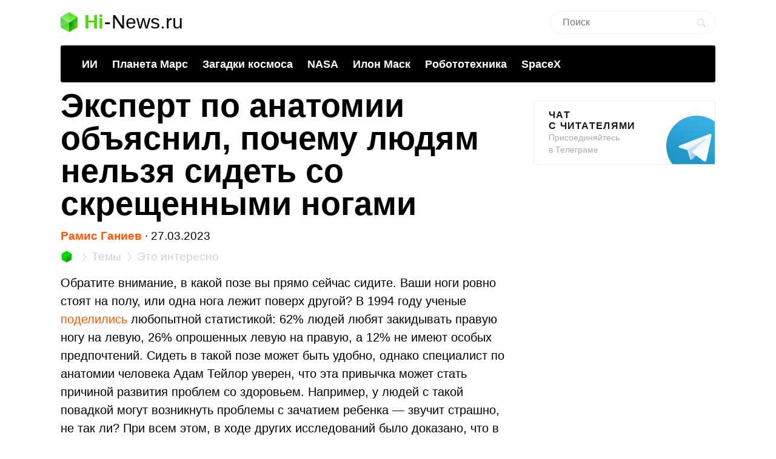

--- FILE ---
content_type: text/html; charset=UTF-8
request_url: https://hi-news.ru/eto-interesno/ekspert-po-anatomii-obyasnil-pochemu-lyudyam-nelzya-sidet-so-skreshhennymi-nogami.html
body_size: 17681
content:
<!DOCTYPE html><html lang=ru prefix="og: http://ogp.me/ns# article: https://ogp.me/ns/article#"><head><meta charset="UTF-8"><meta name="viewport" content="width=device-width, initial-scale=1"><title>Эксперт по анатомии объяснил, почему людям нельзя сидеть со скрещенными ногами - Hi-News.ru</title><meta property="og:title" content="Эксперт по анатомии объяснил, почему людям нельзя сидеть со скрещенными ногами - Hi-News.ru"><meta property="twitter:title" content="Эксперт по анатомии объяснил, почему людям нельзя сидеть со скрещенными ногами - Hi-News.ru"><link rel=icon href=https://hi-news.ru/wp-content/themes/101media/favicon/favicon.ico type=image/x-icon><link rel=apple-touch-icon href=https://hi-news.ru/wp-content/themes/101media/favicon/32.png><link rel=apple-touch-icon sizes=76x76 href=https://hi-news.ru/wp-content/themes/101media/favicon/76.png><link rel=apple-touch-icon sizes=120x120 href=https://hi-news.ru/wp-content/themes/101media/favicon/120.png><link rel=apple-touch-icon href=https://hi-news.ru/wp-content/themes/101media/favicon/192.png><link rel=android-touch-icon href=https://hi-news.ru/wp-content/themes/101media/favicon/192.png><meta property="og:site_name" content="hi-news.ru"><meta property="og:locale" content="ru_RU"><meta property="og:url" content="https://hi-news.ru/eto-interesno/ekspert-po-anatomii-obyasnil-pochemu-lyudyam-nelzya-sidet-so-skreshhennymi-nogami.html"><meta name='robots' content='max-image-preview:large'><link rel=amphtml href=https://hi-news.ru/eto-interesno/ekspert-po-anatomii-obyasnil-pochemu-lyudyam-nelzya-sidet-so-skreshhennymi-nogami.html/amp><meta name="generator" content="AMP for WP 1.0.77.35"><link rel=dns-prefetch href=//s.w.org><style id=global-styles-inline-css>/*<![CDATA[*/body{--wp--preset--color--black:#000;--wp--preset--color--cyan-bluish-gray:#abb8c3;--wp--preset--color--white:#fff;--wp--preset--color--pale-pink:#f78da7;--wp--preset--color--vivid-red:#cf2e2e;--wp--preset--color--luminous-vivid-orange:#ff6900;--wp--preset--color--luminous-vivid-amber:#fcb900;--wp--preset--color--light-green-cyan:#7bdcb5;--wp--preset--color--vivid-green-cyan:#00d084;--wp--preset--color--pale-cyan-blue:#8ed1fc;--wp--preset--color--vivid-cyan-blue:#0693e3;--wp--preset--color--vivid-purple:#9b51e0;--wp--preset--gradient--vivid-cyan-blue-to-vivid-purple:linear-gradient(135deg,rgba(6,147,227,1) 0%,rgb(155,81,224) 100%);--wp--preset--gradient--light-green-cyan-to-vivid-green-cyan:linear-gradient(135deg,rgb(122,220,180) 0%,rgb(0,208,130) 100%);--wp--preset--gradient--luminous-vivid-amber-to-luminous-vivid-orange:linear-gradient(135deg,rgba(252,185,0,1) 0%,rgba(255,105,0,1) 100%);--wp--preset--gradient--luminous-vivid-orange-to-vivid-red:linear-gradient(135deg,rgba(255,105,0,1) 0%,rgb(207,46,46) 100%);--wp--preset--gradient--very-light-gray-to-cyan-bluish-gray:linear-gradient(135deg,rgb(238,238,238) 0%,rgb(169,184,195) 100%);--wp--preset--gradient--cool-to-warm-spectrum:linear-gradient(135deg,rgb(74,234,220) 0%,rgb(151,120,209) 20%,rgb(207,42,186) 40%,rgb(238,44,130) 60%,rgb(251,105,98) 80%,rgb(254,248,76) 100%);--wp--preset--gradient--blush-light-purple:linear-gradient(135deg,rgb(255,206,236) 0%,rgb(152,150,240) 100%);--wp--preset--gradient--blush-bordeaux:linear-gradient(135deg,rgb(254,205,165) 0%,rgb(254,45,45) 50%,rgb(107,0,62) 100%);--wp--preset--gradient--luminous-dusk:linear-gradient(135deg,rgb(255,203,112) 0%,rgb(199,81,192) 50%,rgb(65,88,208) 100%);--wp--preset--gradient--pale-ocean:linear-gradient(135deg,rgb(255,245,203) 0%,rgb(182,227,212) 50%,rgb(51,167,181) 100%);--wp--preset--gradient--electric-grass:linear-gradient(135deg,rgb(202,248,128) 0%,rgb(113,206,126) 100%);--wp--preset--gradient--midnight:linear-gradient(135deg,rgb(2,3,129) 0%,rgb(40,116,252) 100%);--wp--preset--duotone--dark-grayscale:url('#wp-duotone-dark-grayscale');--wp--preset--duotone--grayscale:url('#wp-duotone-grayscale');--wp--preset--duotone--purple-yellow:url('#wp-duotone-purple-yellow');--wp--preset--duotone--blue-red:url('#wp-duotone-blue-red');--wp--preset--duotone--midnight:url('#wp-duotone-midnight');--wp--preset--duotone--magenta-yellow:url('#wp-duotone-magenta-yellow');--wp--preset--duotone--purple-green:url('#wp-duotone-purple-green');--wp--preset--duotone--blue-orange:url('#wp-duotone-blue-orange');--wp--preset--font-size--small:13px;--wp--preset--font-size--medium:20px;--wp--preset--font-size--large:36px;--wp--preset--font-size--x-large:42px}.has-black-color{color:var(--wp--preset--color--black) !important}.has-cyan-bluish-gray-color{color:var(--wp--preset--color--cyan-bluish-gray) !important}.has-white-color{color:var(--wp--preset--color--white) !important}.has-pale-pink-color{color:var(--wp--preset--color--pale-pink) !important}.has-vivid-red-color{color:var(--wp--preset--color--vivid-red) !important}.has-luminous-vivid-orange-color{color:var(--wp--preset--color--luminous-vivid-orange) !important}.has-luminous-vivid-amber-color{color:var(--wp--preset--color--luminous-vivid-amber) !important}.has-light-green-cyan-color{color:var(--wp--preset--color--light-green-cyan) !important}.has-vivid-green-cyan-color{color:var(--wp--preset--color--vivid-green-cyan) !important}.has-pale-cyan-blue-color{color:var(--wp--preset--color--pale-cyan-blue) !important}.has-vivid-cyan-blue-color{color:var(--wp--preset--color--vivid-cyan-blue) !important}.has-vivid-purple-color{color:var(--wp--preset--color--vivid-purple) !important}.has-black-background-color{background-color:var(--wp--preset--color--black) !important}.has-cyan-bluish-gray-background-color{background-color:var(--wp--preset--color--cyan-bluish-gray) !important}.has-white-background-color{background-color:var(--wp--preset--color--white) !important}.has-pale-pink-background-color{background-color:var(--wp--preset--color--pale-pink) !important}.has-vivid-red-background-color{background-color:var(--wp--preset--color--vivid-red) !important}.has-luminous-vivid-orange-background-color{background-color:var(--wp--preset--color--luminous-vivid-orange) !important}.has-luminous-vivid-amber-background-color{background-color:var(--wp--preset--color--luminous-vivid-amber) !important}.has-light-green-cyan-background-color{background-color:var(--wp--preset--color--light-green-cyan) !important}.has-vivid-green-cyan-background-color{background-color:var(--wp--preset--color--vivid-green-cyan) !important}.has-pale-cyan-blue-background-color{background-color:var(--wp--preset--color--pale-cyan-blue) !important}.has-vivid-cyan-blue-background-color{background-color:var(--wp--preset--color--vivid-cyan-blue) !important}.has-vivid-purple-background-color{background-color:var(--wp--preset--color--vivid-purple) !important}.has-black-border-color{border-color:var(--wp--preset--color--black) !important}.has-cyan-bluish-gray-border-color{border-color:var(--wp--preset--color--cyan-bluish-gray) !important}.has-white-border-color{border-color:var(--wp--preset--color--white) !important}.has-pale-pink-border-color{border-color:var(--wp--preset--color--pale-pink) !important}.has-vivid-red-border-color{border-color:var(--wp--preset--color--vivid-red) !important}.has-luminous-vivid-orange-border-color{border-color:var(--wp--preset--color--luminous-vivid-orange) !important}.has-luminous-vivid-amber-border-color{border-color:var(--wp--preset--color--luminous-vivid-amber) !important}.has-light-green-cyan-border-color{border-color:var(--wp--preset--color--light-green-cyan) !important}.has-vivid-green-cyan-border-color{border-color:var(--wp--preset--color--vivid-green-cyan) !important}.has-pale-cyan-blue-border-color{border-color:var(--wp--preset--color--pale-cyan-blue) !important}.has-vivid-cyan-blue-border-color{border-color:var(--wp--preset--color--vivid-cyan-blue) !important}.has-vivid-purple-border-color{border-color:var(--wp--preset--color--vivid-purple) !important}.has-vivid-cyan-blue-to-vivid-purple-gradient-background{background:var(--wp--preset--gradient--vivid-cyan-blue-to-vivid-purple) !important}.has-light-green-cyan-to-vivid-green-cyan-gradient-background{background:var(--wp--preset--gradient--light-green-cyan-to-vivid-green-cyan) !important}.has-luminous-vivid-amber-to-luminous-vivid-orange-gradient-background{background:var(--wp--preset--gradient--luminous-vivid-amber-to-luminous-vivid-orange) !important}.has-luminous-vivid-orange-to-vivid-red-gradient-background{background:var(--wp--preset--gradient--luminous-vivid-orange-to-vivid-red) !important}.has-very-light-gray-to-cyan-bluish-gray-gradient-background{background:var(--wp--preset--gradient--very-light-gray-to-cyan-bluish-gray) !important}.has-cool-to-warm-spectrum-gradient-background{background:var(--wp--preset--gradient--cool-to-warm-spectrum) !important}.has-blush-light-purple-gradient-background{background:var(--wp--preset--gradient--blush-light-purple) !important}.has-blush-bordeaux-gradient-background{background:var(--wp--preset--gradient--blush-bordeaux) !important}.has-luminous-dusk-gradient-background{background:var(--wp--preset--gradient--luminous-dusk) !important}.has-pale-ocean-gradient-background{background:var(--wp--preset--gradient--pale-ocean) !important}.has-electric-grass-gradient-background{background:var(--wp--preset--gradient--electric-grass) !important}.has-midnight-gradient-background{background:var(--wp--preset--gradient--midnight) !important}.has-small-font-size{font-size:var(--wp--preset--font-size--small) !important}.has-medium-font-size{font-size:var(--wp--preset--font-size--medium) !important}.has-large-font-size{font-size:var(--wp--preset--font-size--large) !important}.has-x-large-font-size{font-size:var(--wp--preset--font-size--x-large) !important}/*]]>*/</style><meta name="generator" content="WordPress 5.9"><meta name="robots" content="noyaca"><meta name="description" content="Многим людям удобно сидеть со скрещенными ногами. ? Однако, специалист по анатомии человека считает, что это вредно для здоровья — последствия могут быть очень серьезными. О них нужно знать всем!"><meta property="og:description" content="Многим людям удобно сидеть со скрещенными ногами. ? Однако, специалист по анатомии человека считает, что это вредно для здоровья — последствия могут быть очень серьезными. О них нужно знать всем!"><meta name="twitter:description" content="Многим людям удобно сидеть со скрещенными ногами. ? Однако, специалист по анатомии человека считает, что это вредно для здоровья — последствия могут быть очень серьезными. О них нужно знать всем!"><link rel=canonical href=https://hi-news.ru/eto-interesno/ekspert-po-anatomii-obyasnil-pochemu-lyudyam-nelzya-sidet-so-skreshhennymi-nogami.html><meta name="twitter:description" content=""><meta name="twitter:card" content="summary_large_image"><meta name="twitter:site" content="@hi_news_ru"><meta name="twitter:creator" content="@hi_news_ru"><meta name="twitter:domain" content="hi-news.ru"><meta name="twitter:url" content="https://hi-news.ru/eto-interesno/ekspert-po-anatomii-obyasnil-pochemu-lyudyam-nelzya-sidet-so-skreshhennymi-nogami.html"><meta property="og:type" content="article"><meta name="twitter:image" content="https://hi-news.ru/wp-content/uploads/2023/03/cross_legged_1-1000x526.jpg"><meta property="vk:image" content="https://hi-news.ru/wp-content/uploads/2023/03/cross_legged_1-1000x526.jpg"><meta property="og:image" content="https://hi-news.ru/wp-content/uploads/2023/03/cross_legged_1-1000x526.jpg"><style id=critical-css>article{display:block}body{font-size:14px;line-height:1}ol,ul{list-style:none;padding:0;margin:0}html,body{font:400 -apple-system,BlinkMacSystemFont,sans-serif}html,body,div,span,iframe,h1,p,a,img,ins,strong,b,form,article,time{margin:0;padding:0;border:0;font-size:100%;-webkit-text-size-adjust:100%;font-family:-apple-system,BlinkMacSystemFont,sans-serif;vertical-align:baseline;-webkit-font-smoothing:antialiased}body{font-size:14px;line-height:1;min-width:1124px}ol,ul{list-style:none;padding:0;margin:0}b,strong{font-weight:700}img{overflow:hidden;height:auto;max-width:100%;font:400 10px -apple-system,BlinkMacSystemFont,sans-serif}p{color:#000;margin-bottom:15px;font:400 20px/1.5 -apple-system,BlinkMacSystemFont,sans-serif}h1{color:#000;margin:0 0 28px 0;font:700 54px/1 -apple-system,BlinkMacSystemFont,sans-serif}.clearfix:before{content:"";display:table}.clearfix:after{content:"";display:table;clear:both}#page{position:relative;width:1080px;margin:0 auto;padding:0 20px}#header{margin:20px auto 0}#header .logo{display:flex;margin-bottom:22px;position:relative;width:560px}.logo-icon{margin-right:11px}.logo .icon_logo{font-size:28px;height:1.18em}.logo-link{display:inherit}.logo-name{display:flex;font:32px/1 -apple-system,BlinkMacSystemFont,sans-serif;margin:0}.logo-name-green{color:#48d900;font-weight:600}.logo-name-black{color:#000;font-weight:300}.logo-name-dash{color:#000;margin:0 1px;font-weight:300}a{color:#F50;text-decoration:none;font-weight:500}#header .user{position:absolute;top:6px;right:20px}#header .user.anonymous-user .icon-lock{background:url(/wp-content/themes/101media/img/login.svg) no-repeat;width:18px;height:21px;display:block}#header form{position:absolute;right:60px;top:-2px}#header form input{border:1px solid #eef1f5;border-radius:63px;outline:none;padding:8px 35px 9px 20px;width:216px;-webkit-appearance:none;font:400 16px/19px -apple-system,BlinkMacSystemFont,sans-serif}#header form #searchsubmit{background-image:url(/wp-content/themes/101media/img/search_.svg);background-size:cover;opacity:0.15;border:none;height:15px;padding:0;position:absolute;right:16px;text-indent:-9999px;top:13px;width:15px}.trand{background-color:#000}.menu-trends-container{background-color:#000;padding:20px 35px 18px;border-radius:3px;border-top-left-radius:3px;border-top-right-radius:3px;margin-bottom:10px}.menu-trends-container .trand{height:auto;overflow:hidden;background-color:transparent;background-position:14px center;padding-right:0;width:auto}.menu-trends-container .trand li{display:inline-block;padding:0;height:auto}.menu-trends-container .trand li a{color:#fff;text-decoration:none;display:inline-block;padding-right:20px;font:700 18px/23px -apple-system,BlinkMacSystemFont,sans-serif}#content{width:calc(100% - 330px);float:left;margin-top:5px}#i10foreign{width:calc(100% - 330px)}.item .info{color:#000;margin-top:5px;font:400 15px/24px -apple-system,BlinkMacSystemFont,sans-serif;margin-bottom:10px}.info{position:relative}.breadcrumbs{white-space:nowrap;margin-bottom:10px}.breadcrumbs li{display:inline}.breadcrumbs li+li:before{content:'';position:relative;display:inline-block;border-top:1px solid #CAD1D9;border-right:1px solid #CAD1D9;width:6px;height:6px;top:-1px;right:2px;margin:0 4px;transform:rotate(55deg) skew(20deg)}.breadcrumbs li a{color:#CAD1D9;font:400 15px/24px -apple-system,BlinkMacSystemFont,sans-serif}.breadcrumbs__logo span{font-size:0}.breadcrumbs__logo img{margin-bottom:-2px}.item .info .author{margin-left:0;font-weight:600;display:inline-block;margin-bottom:0}.item .info .prop-comments{font-size:14px;color:#000;font-weight:400;margin-left:6px;padding-right:20px;position:relative;display:inline-block}.item .info .prop-comments::before{content:'';background-color:rgba(172,182,191,0.2);position:absolute;top:0;bottom:0;margin:auto;right:7px;width:5px;height:5px;border-radius:50%}.item .info .prop-comments svg{vertical-align:middle;margin-right:4px}.item .info .post__date-inner{display:inline-flex}.item .info .post__date-update{display:inline-block;color:#959EA6;margin-left:5px}.text{color:#000;font:400 16px/22px -apple-system,BlinkMacSystemFont,sans-serif}#sidebar{width:300px;float:left;margin-left:30px}.banners-center{text-align:center}.banner-sidebar{margin:20px 0 20px}.sidebar-banner-telegram{display:block;border:1px solid #eee;border-radius:3px;padding:14px 24px;font-size:14px;line-height:normal;background:none;position:relative;overflow:hidden}.sidebar-banner-telegram strong{margin-bottom:6px;color:#151515;text-transform:uppercase;letter-spacing:.08em;word-wrap:break-word;font:700 16px -apple-system,BlinkMacSystemFont,sans-serif}.sidebar-banner-telegram span{display:block;color:#aaa;font:300 14px/20px -apple-system,BlinkMacSystemFont,sans-serif}.sidebar-banner-telegram svg{position:absolute;bottom:-20px;right:-20px}.single-title{margin-bottom:15px}#post{margin-top:-4px}.single .item .info{margin-top:0;font-size:19px}.single .item .breadcrumbs li a{font-size:19px}.single .item .breadcrumbs__logo img{width:20px;height:20px;margin-bottom:-4px}.single .item .breadcrumbs li+li:before{width:8px;height:8px}.single .item .info .prop-comments{font-size:18px}.searchform input{border:1px solid #f2f2f2;outline:none;padding:10px 0 10px 12px;width:180px;margin-bottom:7px;font:400 12px/15px -apple-system,BlinkMacSystemFont,sans-serif}.icon{display:inline-block;vertical-align:middle;size:1em;width:1em;height:1em;fill:currentColor}#main.main-section{display:flex;flex-wrap:wrap;margin-bottom:60px}.adsense{position:relative}.adsense{margin:40px 0}#toc_container{background:none;width:100%;border:none;font-size:22px;padding:0;margin-bottom:1em;font-weight:400}#toc_container p.toc_title{font-size:38px;line-height:1.2;text-align:left;margin:0;padding:0;font-weight:700}#toc_container p.toc_title+ul.toc_list{margin-top:23px}#toc_container ul,#toc_container li{margin:0;padding:0}#toc_container .toc_list li{font-size:22px;line-height:26px;font-weight:400}#toc_container .toc_list li:not(:last-child){margin-bottom:18px}#toc_container .toc_list a{display:flex;color:#000;font-size:inherit;position:relative;padding-bottom:15px;border-bottom:1px solid rgba(213,221,230,0.5);font-weight:400}#toc_container .toc_list .toc_number{font-size:inherit;color:#cad1d9;margin-right:10px}#toc_container .toc_list .toc_number:after{content:'.'}#sidebar .widget{position:sticky;position:-webkit-sticky;top:25px}.wp-caption{max-width:100%}.wp-caption-text{font-size:18px;line-height:19px;color:#999;margin:15px 0 25px}.single-post .text img{display:block}.single-post .text img{background-color:#f6f6f6}.text a{color:#F50}::-moz-focus-inner{border:0}.text{color:#000;font:400 16px/22px -apple-system,BlinkMacSystemFont,sans-serif}.clearfix:before{content:"";display:table}.clearfix:after{content:"";display:table;clear:both}.menu-trends-container .trand{background-position:14px center}.widget{margin-bottom:32px}.text ul{font-size:20px;line-height:1.5;font-weight:400;margin:0 0 30px 0}#comments{font:700 30px -apple-system,BlinkMacSystemFont,sans-serif;color:#0f0f0f;text-transform:uppercase;letter-spacing:0.08em}#comments{margin:0 15px 5px 0}.comment-section-header{display:flex;flex-wrap:wrap;align-items:center;margin-bottom:25px}.comment-section-header .comment-btn{width:100%;display:flex;align-items:center}.comment-section-header #comment-btn-collapse{height:auto;position:relative;color:#cad1d9;font-size:14px;font:400 14px/16px -apple-system,BlinkMacSystemFont,sans-serif;text-align:center;background:none;text-transform:inherit;letter-spacing:inherit;text-shadow:none;padding:0}.comment-section-header #comment-btn-collapse:before{position:absolute;content:'';bottom:-1px;left:0;width:100%;height:6px;right:0;background-image:linear-gradient(to right,rgba(202,209,217,0.5) 58%,rgba(255,255,255,0) 0%);background-position:bottom;background-size:5px 1px;background-repeat:repeat-x}.comment-section-header #comments{display:flex;align-items:center;min-height:44px}.comment-section .scroll-to-new-comment{height:auto;padding:9px 20px;border:1px solid rgba(255,85,0,0.2);color:#f50;font:500 16px/24px -apple-system,BlinkMacSystemFont,sans-serif;text-decoration:none;border-radius:3px;text-align:center;background:none;text-transform:inherit;letter-spacing:inherit;text-shadow:none}button{display:inline-block;height:37px;font:700 14px/40px -apple-system,BlinkMacSystemFont,sans-serif;color:#fff;text-decoration:none;padding:0 40px 0 0;outline:none;text-shadow:0 1px 0 rgba(71,117,0,0.5);background:transparent url(/wp-content/themes/101media/img/button-square-green.png) no-repeat right top;border:none;margin:0;text-transform:uppercase;letter-spacing:0.08em;width:auto;overflow:visible}button::-moz-focus-inner{border:0;padding:0;margin:0}.banners-center{text-align:center}.news-img{position:relative;padding-bottom:60.8%;max-width:100%;display:block}.foreign-posts{clear:both;margin-top:60px;border-top:1px solid #e6e7e3;width:1000px;margin-bottom:50px}.foreign-posts .foreign_post_title{font:700 30px -apple-system,BlinkMacSystemFont,sans-serif;letter-spacing:2.4px;text-align:left;color:#000;margin-top:33px;text-transform:uppercase}.foreign-posts .foreign-posts-list{min-height:250px}@media (min-width:625px) and (max-width:649px){.item iframe:not(.iframe){height:328px}}@media (min-width:600px) and (max-width:624px){.item iframe:not(.iframe){height:314px}}@media (min-width:575px) and (max-width:599px){.item iframe:not(.iframe){height:300px}}@media (min-width:550px) and (max-width:574px){.item iframe:not(.iframe){height:286px}}@media (min-width:525px) and (max-width:549px){.item iframe:not(.iframe){height:272px}}@media (min-width:500px) and (max-width:524px){.item iframe:not(.iframe){height:258px}}@media (min-width:475px) and (max-width:499px){.item iframe:not(.iframe){height:244px}}@media (min-width:450px) and (max-width:474px){.item iframe:not(.iframe){height:230px}}@media (min-width:425px) and (max-width:449px){.item iframe:not(.iframe){height:216px}}@media (min-width:414px) and (max-width:424px){.item iframe:not(.iframe){height:206px}}@media (min-width:400px) and (max-width:413px){.item iframe:not(.iframe){height:206px}}@media (min-width:375px) and (max-width:399px){.item iframe:not(.iframe){height:198px}}@media (min-width:325px) and (max-width:349px){.item iframe:not(.iframe){height:170px}}@media (max-width:324px){.item iframe:not(.iframe){height:156px}}</style><script>(function(w){"use strict";var loadCSS=function(href,before,media,attributes){var doc=w.document;var ss=doc.createElement("link");var ref;if(before){ref=before;}else{var refs=(doc.body||doc.getElementsByTagName("head")[0]).childNodes;ref=refs[refs.length-1];}var sheets=doc.styleSheets;if(attributes){for(var attributeName in attributes){if(attributes.hasOwnProperty(attributeName)){ss.setAttribute(attributeName,attributes[attributeName]);}}}ss.rel="stylesheet";ss.href=href;ss.media="only x";function ready(cb){if(doc.body){return cb();}setTimeout(function(){ready(cb);});}ready(function(){ref.parentNode.insertBefore(ss,(before?ref:ref.nextSibling));});var onloadcssdefined=function(cb){var resolvedHref=ss.href;var i=sheets.length;while(i--){if(sheets[i].href===resolvedHref){return cb();}}setTimeout(function(){onloadcssdefined(cb);});};function loadCB(){if(ss.addEventListener){ss.removeEventListener("load",loadCB);}ss.media=media||"all";}if(ss.addEventListener){ss.addEventListener("load",loadCB);}ss.onloadcssdefined=onloadcssdefined;onloadcssdefined(loadCB);return ss;};if(typeof exports!=="undefined"){exports.loadCSS=loadCSS;}else{w.loadCSS=loadCSS;}}(typeof global!=="undefined"?global:this));</script><script id=loadcss>loadCSS("https://hi-news.ru/wp-content/themes/101media/style.css?1597665258",document.getElementById("loadcss"));loadCSS("https://hi-news.ru/wp-content/themes/101media/app.css?1741087822",document.getElementById("loadcss"));loadCSS("https://hi-news.ru/wp-content/plugins/tag-sticky-post/css/plugin.css?1541770289",document.getElementById("loadcss"));</script> <link rel=stylesheet href=https://hi-news.ru/wp-content/themes/101media/css/table.css> <script src="https://hi-news.ru/wp-content/themes/101media/js/counters.js?v=2.0.1" defer></script> </head><body class="post-template-default single single-post postid-405374 single-format-standard"><svg xmlns=http://www.w3.org/2000/svg style="position: absolute; width: 0; height: 0; clip: rect(0 0 0 0);"> <defs> <symbol id=arrow-left viewBox="0 0 9 15"> <path d="m8.7 6.6c-.1.2-.3.4-.6.4h-2.6v8h-2v-8h-2.6c-.3 0-.5-.2-.6-.4s-.1-.5 0-.8l4.1-5.8 4.2 5.8c.2.3.3.6.1.8"></path> </symbol> <symbol id=arrow-right viewBox="0 0 9 15"> <path d="m.1 8.4c.1-.2.4-.4.7-.4h2.7v-8h2.1v8h2.7c.3 0 .5.2.7.4 0 .2 0 .5-.1.8l-4.3 5.8-4.5-5.8c-.1-.3-.1-.6 0-.8"></path> </symbol> <symbol id=arrow-btn viewBox="0 0 24 24"> <path d="M13.293 7.293c-0.391 0.391-0.391 1.023 0 1.414l2.293 2.293h-7.586c-0.552 0-1 0.448-1 1s0.448 1 1 1h7.586l-2.293 2.293c-0.391 0.391-0.391 1.023 0 1.414 0.195 0.195 0.451 0.293 0.707 0.293s0.512-0.098 0.707-0.293l4.707-4.707-4.707-4.707c-0.391-0.391-1.023-0.391-1.414 0z"></path> </symbol> <symbol id=most-commented viewBox="0 0 27 27"> <path d="M0.4,8.9v10.9c0,0.7,0.6,1.3,1.3,1.3H9l5.5,5.3c0.2,0.2,0.1,0.2,0.1,0l1.1-5.3h0.8h1.6c0.7,0,1.3-0.6,1.3-1.3 V8.9c0-0.7-0.6-1.3-1.3-1.3H1.7C1,7.6,0.4,8.2,0.4,8.9z" fill=#ffffff /> <path d=M21.4,15.1h2.7c0.7,0,1.3-0.6,1.3-1.3V2.9c0-0.7-0.6-1.3-1.3-1.3H10.7c-0.7,0-1.3,0.6-1.3,1.3v2.7 fill=none stroke=#ffffff stroke-width=2.5 /> </symbol> <symbol id=small-commented viewBox="0 0 15 15"> <path d="M1.3,0C0.6,0,0,0.6,0,1.3v8.4C0,10.4,0.6,11,1.3,11C3,11,6,11,6.8,11l4.2,4l1-4c0.6,0,1.1,0,1.7,0	c0.7,0,1.3-0.6,1.3-1.3V1.3C15,0.6,14.4,0,13.7,0H1.3z"/> </symbol> <symbol id=logo viewBox="0 0 28 33"> <defs> <linearGradient id="SVGID_1_" gradientUnits="userSpaceOnUse" y1="786.3" x2="0" y2="803" gradientTransform="matrix(1 0 0 -1 0 803)"> <stop offset=0 stop-color=#73f731 /> <stop offset=1 stop-color=#3cd609 /> </linearGradient> <linearGradient id="SVGID_2_" gradientUnits="userSpaceOnUse" x1="1.125" y1="792.96" x2="12.664" y2="771.93" gradientTransform="matrix(1 0 0 -1 0 803)"> <stop offset=0 stop-color=#00a60e /> <stop offset=.994 stop-color=#4ce300 /> </linearGradient> <linearGradient id="SVGID_3_" gradientUnits="userSpaceOnUse" x1="17.43" y1="784.69" x2="24.362" y2="780.44" gradientTransform="matrix(1 0 0 -1 0 803)"> <stop offset=0 stop-color=#00990d /> <stop offset=1 stop-color=#43c900 /> </linearGradient> </defs> <path d=M28,8l-14,9L0,8l14-8L28,8z fill=url(#SVGID_1_) /> <path d=M0,8l14,8.5V33L0,25V8z fill=url(#SVGID_2_) /> <path d=M28,8l-14,8.5V33l14-8V8z fill=url(#SVGID_3_) /> <path d=M0,8l14,8.5V33L0,25V8z opacity=.2 fill=#ffffff /> <path d=M14,0l14,8v17l-14-8.5V0z opacity=.1 fill=#ffffff /> <path d=M14,0L0,8v17l14-8.5V0z opacity=.2 fill=#ffffff /> <path d=M14,17L0,8.1V8l14,8l14-8v0.1L14,17z fill=#ffffff /> </symbol> </defs> </svg><div id=page><div id=header data-no-ad=true><div class=logo> <a class=logo-link href=https://hi-news.ru ><div class=logo-icon> <svg class="icon icon_logo"> <use xlink:href=#logo></use> </svg></div><div class=logo-name><div class=logo-name-green>Hi</div><div class=logo-name-dash>-</div><div class=logo-name-black>News.ru</div></div> </a></div><form role=search method=get id=searchform class=searchform action=https://hi-news.ru/ style="right: 20px !important;"><div> <input type=text value name=s id=s class=s placeholder=Поиск><div id=searchsubmit class=searchsubmit name=searchform__button aria-label="Search Button"></div></div></form><div class="menu-trends-container single"><ul id=menu-trends class="trand single"><li id=menu-item-410997 class="menu-item menu-item-type-custom menu-item-object-custom menu-item-410997"><a href=https://hi-news.ru/tag/iskusstvennyj-intellekt>ИИ</a></li> <li id=menu-item-300869 class="menu-item menu-item-type-taxonomy menu-item-object-post_tag menu-item-300869"><a href=https://hi-news.ru/tag/mars>Планета Марс</a></li> <li id=menu-item-346590 class="menu-item menu-item-type-taxonomy menu-item-object-post_tag menu-item-346590"><a href=https://hi-news.ru/tag/zagadki-kosmosa>Загадки космоса</a></li> <li id=menu-item-304291 class="menu-item menu-item-type-taxonomy menu-item-object-post_tag menu-item-304291"><a href=https://hi-news.ru/tag/nasa>NASA</a></li> <li id=menu-item-305646 class="menu-item menu-item-type-taxonomy menu-item-object-post_tag menu-item-305646"><a href=https://hi-news.ru/tag/elon-musk>Илон Маск</a></li> <li id=menu-item-346591 class="menu-item menu-item-type-taxonomy menu-item-object-post_tag menu-item-346591"><a href=https://hi-news.ru/tag/robototexnika>Робототехника</a></li> <li id=menu-item-308753 class="menu-item menu-item-type-taxonomy menu-item-object-post_tag menu-item-308753"><a href=https://hi-news.ru/tag/spacex>SpaceX</a></li></ul></div></div><article id=main class=main-section><div id=content><div id=post class=item><meta property="article:section" content="Это интересно"><meta property="article:modified_time" content="2023-03-27 19:36:30"><meta property="article:published_time" content="2023-03-27 10:20:40"><meta property="article:author" content="Рамис Ганиев"><meta property="article:tag" content="Болезни человека"><meta property="article:tag" content="Здоровье человека"><meta property="article:tag" content="Медицина"><meta property="article:tag" content="Научные открытия"><h1 class="single-title">Эксперт по анатомии объяснил, почему людям нельзя сидеть со скрещенными ногами</h1><div class=info data-no-ad=true> <a href=https://hi-news.ru/author/thehalo title="Записи Рамис Ганиев" rel=nofollow class=author>Рамис Ганиев</a>  <span>∙ </span><div class=post__date-inner>  <time class=post__date datetime=2023-03-27T13:20:40+00:00> 27.03.2023 </time></div></div><ol class=breadcrumbs data-no-ad=true> <li> <a class=breadcrumbs__logo href=https://hi-news.ru title=Home> <img src=https://hi-news.ru/wp-content/themes/101media/img/hi-apps_mini.jpg width=13 height=13 alt=Главная> <span>Hi-News.ru</span> </a> </li> <li> <a href=https://hi-news.ru/tags title=Темы> <span>Темы</span> </a> </li> <li> <a href=https://hi-news.ru/eto-interesno title="Это интересно"> <span>Это интересно</span> </a> </li></ol><div class=text><p>Обратите внимание, в какой позе вы прямо сейчас сидите. Ваши ноги ровно стоят на полу, или одна нога лежит поверх другой? В 1994 году ученые <a href=https://pubmed.ncbi.nlm.nih.gov/8084429/ >поделились</a> любопытной статистикой: 62% людей любят закидывать правую ногу на левую, 26% опрошенных левую на правую, а 12% не имеют особых предпочтений. Сидеть в такой позе может быть удобно, однако специалист по анатомии человека Адам Тейлор уверен, что эта привычка может стать причиной развития проблем со здоровьем. Например, у людей с такой повадкой могут возникнуть проблемы с зачатием ребенка — звучит страшно, не так ли? При всем этом, в ходе других исследований было доказано, что в некоторых случаях сидение со скрещенными ногами может быть полезно. Давайте разбираться, какой вред наносит эта удобная поза, и в каких редких случаях она может хорошо повлиять на здоровье.</p><div id=attachment_405381 data-no-ad=true class="wp-caption alignnone"><img aria-describedby=caption-attachment-405381 src=https://hi-news.ru/wp-content/uploads/2023/03/cross_legged_1-750x495.jpg width=1366 height=902 class="size-full wp-image-405381" title="Эксперт по анатомии объяснил, почему людям нельзя сидеть со скрещенными ногами. Сидение со скрещенными ногами может нанести вред здоровью, вот доказательства." alt="Эксперт по анатомии объяснил, почему людям нельзя сидеть со скрещенными ногами. Сидение со скрещенными ногами может нанести вред здоровью, вот доказательства. Фото."><p id=caption-attachment-405381 class=wp-caption-text>Сидение со скрещенными ногами может нанести вред здоровью, вот доказательства</p></div><div class=af_advert_content style="height: 250px; background: #eee; margin-top: 20px; margin-bottom: 20px;"></div><div id=toc_container class=no_bullets data-no-ad=true><p class=toc_title>Содержание</p><ul class=toc_list><li><a href=#i><span class="toc_number toc_depth_1">1</span> Скрещенные ноги — почему это вредно для организма?</a><ul><li><a href=#i-2><span class="toc_number toc_depth_2">1.1</span> Скрещивание ног вредно для кровеносной системы</a></li><li><a href=#i-3><span class="toc_number toc_depth_2">1.2</span> Скрещивание ног вредит осанке</a></li><li><a href=#i-4><span class="toc_number toc_depth_2">1.3</span> Скрещивание ног вредит мужчинам</a></li></ul></li><li><a href=#i-5><span class="toc_number toc_depth_1">2</span> Польза скрещивания ног</a></li></ul></div><h2><span id=i>Скрещенные ноги — почему это вредно для организма?</span></h2><p>По данным издания <a href=https://www.sciencealert.com/dont-sit-with-your-legs-crossed-an-anatomy-expert-explains-why>ScienceAlert</a>, существует два способа сесть на стул или кресло, скрестив ноги. Первый способ подразумевает скрещивание ног в коленях, а второй — контакт в области лодыжек. Каждый из этих способов по-своему вреден для здоровья человека. Скрещивание в коленях может быть более вредным, чем в лодыжках.</p><div id=attachment_405382 data-no-ad=true class="wp-caption alignnone"><div style="max-width: 750px"><img aria-describedby=caption-attachment-405382 loading=lazy src=https://hi-news.ru/wp-content/uploads/2023/03/cross_legged_2-750x558.jpg data-src=https://hi-news.ru/wp-content/uploads/2023/03/cross_legged_2-750x558.jpg width=1221 height=909 class="lazyload size-full wp-image-405382" title="Скрещенные ноги — почему это вредно для организма? Скрещивание ног в коленях более вредно, чем скрещивание в лодыжках." alt="Скрещенные ноги — почему это вредно для организма? Скрещивание ног в коленях более вредно, чем скрещивание в лодыжках. Фото."></div><p id=caption-attachment-405382 class=wp-caption-text>Скрещивание ног в коленях более вредно, чем скрещивание в лодыжках</p></div><h3><span id=i-2>Скрещивание ног вредно для кровеносной системы</span></h3><p>По словам Адама Тейлора, главная опасность скрещивания ног заключается в том, что в таком положении одно бедро оказывается чуть выше другого. Из-за этого, скорость движения по кровеносным сосудам может нарушиться, что чревато образованием тромбов — сгустков крови, которые представляют угрозу для жизни человека.</p><div id=attachment_405384 data-no-ad=true class="wp-caption alignnone"><div style="max-width: 750px"><img aria-describedby=caption-attachment-405384 loading=lazy src=https://hi-news.ru/wp-content/uploads/2023/03/cross_legged_3-750x550.jpg data-src=https://hi-news.ru/wp-content/uploads/2023/03/cross_legged_3-750x550.jpg width=1184 height=868 class="lazyload size-full wp-image-405384" title="Скрещивание ног вредно для кровеносной системы. Скрещивание ног может привести к образованию тромбов." alt="Скрещивание ног вредно для кровеносной системы. Скрещивание ног может привести к образованию тромбов. Фото."></div><p id=caption-attachment-405384 class=wp-caption-text>Скрещивание ног может привести к образованию тромбов</p></div><p>Скрещивание ног в коленях может быть более вредным, чем в лодыжках — в этом случае на вены указывается больше нагрузки, что может привести к повышению кровяного давления. Именно поэтому, во время измерения давления, обязательно нужно держать обе ноги на полу.</p><p><code class=large-text><strong>Читайте также:</strong> <a href=https://hi-news.ru/eto-interesno/pochemu-davlenie-nuzhno-izmeryat-na-obeix-rukax.html>Почему давление нужно измерять на обеих руках?</a></code></p><div class=af_advert_content style="height: 250px; background: #eee; margin-top: 20px; margin-bottom: 20px;"></div><h3><span id=i-3>Скрещивание ног вредит осанке</span></h3><p>Также специалист по анатомии отметил, что постоянное скрещивание ног может стать причиной изменения длины мышц и расположения костей в тазу, а также смещения позвоночника и плеч. Дело в том, что когда человек запрокидывает ногу на другую, половина туловища становится слабее. Это не только искривляет позвоночник, но и приводит к неправильному положению плеч, шеи и головы.</p><div id=attachment_405385 data-no-ad=true class="wp-caption alignnone"><div style="max-width: 750px"><img aria-describedby=caption-attachment-405385 loading=lazy src=https://hi-news.ru/wp-content/uploads/2023/03/cross_legged_4-750x447.jpg data-src=https://hi-news.ru/wp-content/uploads/2023/03/cross_legged_4-750x447.jpg width=1253 height=747 class="lazyload size-full wp-image-405385" title="Скрещивание ног вредит осанке. Скрещивание ног может стать причиной искривления позвоночника." alt="Скрещивание ног вредит осанке. Скрещивание ног может стать причиной искривления позвоночника. Фото."></div><p id=caption-attachment-405385 class=wp-caption-text>Скрещивание ног может стать причиной искривления позвоночника</p></div><p>Еще одна опасность сидения со скрещенными ногами — повышение риска развития трохантерита, который многим также известен как вертельный болевой синдром или вертельный бурсит. Это заболевание, при котором у человека воспаляется зона прикрепления ягодичных мышц к синовиальной сумке, которая покрывает большой вертел бедренной кости.</p><div class=af_advert_content style="height: 250px; background: #eee; margin-top: 20px; margin-bottom: 20px;"></div><h3><span id=i-4>Скрещивание ног вредит мужчинам</span></h3><p>Особенно вредно скрещивать ноги мужчинам, потому что это вредит репродуктивной системе. По словам Адама Тейлора, мошонка должна находиться при температуре от 2 до 6 градусов Цельсия ниже стандартной температуры тела — яички неспроста находится снаружи организма. То есть, температура в области между ног должна составлять примерно 30-34 градуса Цельсия. Когда мужчина скрещивает ноги, температура в области паха может повыситься на 3,5 градуса или даже больше (в итоге около 39 градусов), что чревато уменьшением количества вырабатываемой спермы и ухудшением ее качества. В общем, скрещивание ног может привести к бесплодию.</p><div id=attachment_405386 data-no-ad=true class="wp-caption alignnone"><div style="max-width: 750px"><img aria-describedby=caption-attachment-405386 loading=lazy src=https://hi-news.ru/wp-content/uploads/2023/03/cross_legged_5-750x499.jpg data-src=https://hi-news.ru/wp-content/uploads/2023/03/cross_legged_5-750x499.jpg width=1347 height=897 class="lazyload size-full wp-image-405386" title="Скрещивание ног вредит мужчинам. Мужчинам вредно сидеть скрестив ноги, это факт." alt="Скрещивание ног вредит мужчинам. Мужчинам вредно сидеть скрестив ноги, это факт. Фото."></div><p id=caption-attachment-405386 class=wp-caption-text>Мужчинам вредно сидеть скрестив ноги, это факт</p></div><p><code class=small-text><strong>Вам будет интересно:</strong> <a href=https://hi-news.ru/research-development/pochemu-zhenshhiny-chashhe-muzhchin-stradayut-ot-pobochnyx-effektov-lekarstv-nauchnoe-obyasnenie.html>Почему женщины чаще мужчин страдают от побочных эффектов лекарств — научное объяснение</a></code></p><div class=af_advert_content style="height: 250px; background: #eee; margin-top: 20px; margin-bottom: 20px;"></div><h2><span id=i-5>Польза скрещивания ног</span></h2><p>Однако, в скрещивании ног есть и польза. В 2016 году в журнале <a href=https://www.ncbi.nlm.nih.gov/pmc/articles/PMC5140821/ >Physical Therapy Science</a> было сказано, что такая поза может помочь людям с разной длиной ног — со временем они могут стать ровными за счет растяжения мышц и изменения положения костей таза.</p><p>По данным <a href=https://www.ncbi.nlm.nih.gov/pmc/articles/PMC7370107/ >PubMed</a> за 2020 год, сидение со скрещенными ногами может улучшить состояние крестцово-подвздошных суставов, которые отвечают за перенос веса между позвоночником и ногами. А в 1995 году ученые <a href=https://pubmed.ncbi.nlm.nih.gov/8578373/ >выяснили</a>, что такая поза способна снять напряжение с косых мышц.</p><div class=af_advert_content style="height: 250px; background: #eee; margin-top: 20px; margin-bottom: 20px;"></div><div id=attachment_405387 data-no-ad=true class="wp-caption alignnone"><div style="max-width: 750px"><img aria-describedby=caption-attachment-405387 loading=lazy src=https://hi-news.ru/wp-content/uploads/2023/03/cross_legged_6-750x504.jpg data-src=https://hi-news.ru/wp-content/uploads/2023/03/cross_legged_6-750x504.jpg width=1353 height=909 class="lazyload size-full wp-image-405387" title="Польза скрещивания ног. В позе лотоса из йоги наоборот, нет вреда." alt="Польза скрещивания ног. В позе лотоса из йоги наоборот, нет вреда. Фото."></div><p id=caption-attachment-405387 class=wp-caption-text>В позе лотоса из йоги наоборот, нет вреда</p></div><p>Скрещенные ноги — это одна из основных поз йоги, которая большая всего известна как «поза лотоса». Считается, что когда человек садится в таком положении, у него улучшаются обменные процессы в организме, устраняется застой крови, укрепляются органы внутри брюшной полости и выпрямляется позвоночник. В целом, это не противоречит написанному выше, потому что во время йоги человек не лежит развалившись на диване, а сидит ровно и относительно недолго. В этом случае скрещивание ног не должно наносить вред.</p><p><code class=small-text>Чтобы оставаться в курсе новых научных открытий, подпишитесь на наш <a href="https://dzen.ru/hi-news.ru?invite=1">Дзен-канал</a>. Также не забывайте про наш <a href=https://t.me/hinews_ru>канал в Telegram</a>! </code></p><div class=af_advert_content style="height: 250px; background: #eee; margin-top: 20px; margin-bottom: 20px;"></div><p>Так можно ли сидеть со скрещенными ногами? Исходя из всего написанного выше, вреда от этого больше, чем пользы — при возможности, этого лучше не делать.</p></div><div class=tags data-no-ad=true> <a href=https://hi-news.ru/tag/bolezni rel=tag>Болезни человека</a><a href=https://hi-news.ru/tag/zdorove rel=tag>Здоровье человека</a><a href=https://hi-news.ru/tag/medicina rel=tag>Медицина</a><a href=https://hi-news.ru/tag/otkrytiya rel=tag>Научные открытия</a></div><a href=https://t.me/hi_news_chat target=_blank class=banner_telegram> <img src=https://hi-news.ru/wp-content/themes/101media/img/tg2.jpg class=banner_telegram_big width=100% alt="Оставить комментарий в Telegram. Поделитесь мнением в чате читателей Hi-News.ru" title="Оставить комментарий в Telegram. Поделитесь мнением в чате читателей Hi-News.ru"> </a><div class=af_advert_recommend></div><div id=social style="margin-top: 25px;" data-no-ad=true><div class=social><div class=social-title> Наши соцсети</div><div class=social-item><div class=social-icon> <img src=https://hi-news.ru/wp-content/themes/101media/img/telegram2.svg width=240 height=240 alt="Наши соцсети" title="Наши соцсети"></div><div class=social-content> <a href=https://t.me/hinews_ru rel="noopener noreferrer" target=_blank class="social-link social-link_news"> <span>Новостной канал</span><p>Новости, статьи и анонсы публикаций</p> </a> <a href=https://t.me/hi_news_chat rel="noopener noreferrer" target=_blank class=social-link> <span>Чат с читателями</span><p>Свободное общение и обсуждение материалов</p> </a></div></div></div></div><div class=news data-no-ad=true><div class=news-title> Новости по теме</div><div class=news-wrap><div class=news-item> <a class=news-link href=https://hi-news.ru/eto-interesno/kakie-napitki-povyshayut-risk-serdechnyx-zabolevanij-i-eto-ne-tolko-alkogol.html><div class=news-img> <img src=https://hi-news.ru/wp-content/uploads/2025/12/napitki-i-serdce-1-240x120.png data-src=https://hi-news.ru/wp-content/uploads/2025/12/napitki-i-serdce-1-240x120.png class="lazyload attachment-thumbnail size-thumbnail wp-post-image" alt="Какие напитки повышают риск сердечных заболеваний: и это не только алкоголь. Фото." loading=lazy title="Какие напитки повышают риск сердечных заболеваний: и это не только алкоголь." / style="position: absolute;top:0;left:0;right:0;bottom:0;width:100%;height:100%;object-fit:cover;"></div><div class=news-text>Какие напитки повышают риск сердечных заболеваний: и это не только алкоголь</div> </a></div><div class=news-item> <a class=news-link href=https://hi-news.ru/eto-interesno/chto-takoe-skandinavskij-metod-sna-i-nuzhno-li-ego-probovat.html><div class=news-img> <img src=https://hi-news.ru/wp-content/uploads/2025/12/scandinavian_sleep_1-240x120.jpg data-src=https://hi-news.ru/wp-content/uploads/2025/12/scandinavian_sleep_1-240x120.jpg class="lazyload attachment-thumbnail size-thumbnail wp-post-image" alt="Что такое скандинавский метод сна, и нужно ли его пробовать. Фото." loading=lazy title="Что такое скандинавский метод сна, и нужно ли его пробовать." / style="position: absolute;top:0;left:0;right:0;bottom:0;width:100%;height:100%;object-fit:cover;"></div><div class=news-text>Что такое скандинавский метод сна, и нужно ли его пробовать</div> </a></div><div class=news-item> <a class=news-link href=https://hi-news.ru/eto-interesno/mozhno-li-nabrat-ves-za-odin-den-pereedaniya-v-prazdniki.html><div class=news-img> <img src=https://hi-news.ru/wp-content/uploads/2025/12/pereedanie-v-prazdniki-1-240x120.jpg data-src=https://hi-news.ru/wp-content/uploads/2025/12/pereedanie-v-prazdniki-1-240x120.jpg class="lazyload attachment-thumbnail size-thumbnail wp-post-image" alt="Можно ли набрать вес за один день переедания в праздники. Фото." loading=lazy title="Можно ли набрать вес за один день переедания в праздники." / style="position: absolute;top:0;left:0;right:0;bottom:0;width:100%;height:100%;object-fit:cover;"></div><div class=news-text>Можно ли набрать вес за один день переедания в праздники</div> </a></div></div></div><div class=related-posts data-no-ad=true><div class=related-posts-title>Лонгриды для вас</div><div class=related-posts-list><article class=related-posts-item><div class=related-posts-picture> <a href=https://hi-news.ru/research-development/astronomy-razgadali-odnu-iz-tajn-blizhajshej-k-nam-zvezdnoj-sistemy.html style="display: block;padding-top: 40.46%;position: relative;height: 0;" rel=nofollow title="Астрономы разгадали одну из тайн ближайшей к нам звездной системы"> <img src=https://hi-news.ru/wp-content/uploads/2017/11/proxima-centauri-650x263.jpg data-src=https://hi-news.ru/wp-content/uploads/2017/11/proxima-centauri-650x263.jpg class="lazyload attachment-medium size-medium wp-post-image" alt="Астрономы разгадали одну из тайн ближайшей к нам звездной системы. Фото." loading=lazy title="Астрономы разгадали одну из тайн ближайшей к нам звездной системы." / style="position: absolute;top:0;left:0;right:0;bottom:0;width:100%;height:100%;object-fit:cover;">  </a></div><div class=related-posts-content> <a class=related-posts-name href=https://hi-news.ru/research-development/astronomy-razgadali-odnu-iz-tajn-blizhajshej-k-nam-zvezdnoj-sistemy.html> Астрономы разгадали одну из тайн ближайшей к нам звездной системы </a><div class=related-posts-descr><p>Астрономы объявили об открытии холодного кольца космической пыли, окружающего ближайшую к Солнечной системе звезду – тусклый красный карлик Проксима Центавра&#8230;</p></div> <a class=read-more href=https://hi-news.ru/research-development/astronomy-razgadali-odnu-iz-tajn-blizhajshej-k-nam-zvezdnoj-sistemy.html rel=nofollow> Читать далее <svg class="icon icon-arrow-btn"> <use xlink:href=#arrow-btn></use> </svg> </a></div></article><article class=related-posts-item><div class=related-posts-picture> <a href=https://hi-news.ru/eto-interesno/bespoleznyj-organ-kotoryj-vrachi-chasto-udalyayut-zashhishhaet-organizm-raka.html style="display: block;padding-top: 56%;position: relative;height: 0;" rel=nofollow title="&#171;Бесполезный орган&#187;, который врачи часто удаляют, защищает организм от рака"> <img src=https://hi-news.ru/wp-content/uploads/2024/11/Timys-650x364.jpg data-src=https://hi-news.ru/wp-content/uploads/2024/11/Timys-650x364.jpg class="lazyload attachment-medium size-medium wp-post-image" alt="&#171;Бесполезный орган&#187;, который врачи часто удаляют, защищает организм от рака. Фото." loading=lazy title="&#171;Бесполезный орган&#187;, который врачи часто удаляют, защищает организм от рака." / style="position: absolute;top:0;left:0;right:0;bottom:0;width:100%;height:100%;object-fit:cover;">  </a></div><div class=related-posts-content> <a class=related-posts-name href=https://hi-news.ru/eto-interesno/bespoleznyj-organ-kotoryj-vrachi-chasto-udalyayut-zashhishhaet-organizm-raka.html> &#171;Бесполезный орган&#187;, который врачи часто удаляют, защищает организм от рака </a><div class=related-posts-descr><p>Удаление этого органа увеличивает риск смерти в течение пяти лет после операции почти в два раза. Исследование показало, что он предотвращает развитие рака и других смертельных заболеваний.</p></div> <a class=read-more href=https://hi-news.ru/eto-interesno/bespoleznyj-organ-kotoryj-vrachi-chasto-udalyayut-zashhishhaet-organizm-raka.html rel=nofollow> Читать далее <svg class="icon icon-arrow-btn"> <use xlink:href=#arrow-btn></use> </svg> </a></div></article><article class=related-posts-item><div class=related-posts-picture> <a href=https://hi-news.ru/eto-interesno/kak-lyudi-nauchilis-chistit-zuby.html style="display: block;padding-top: 58.15%;position: relative;height: 0;" rel=nofollow title="Как люди научились чистить зубы?"> <img src=https://hi-news.ru/wp-content/uploads/2022/05/ancient_teeth_image_one-1-650x378.jpg data-src=https://hi-news.ru/wp-content/uploads/2022/05/ancient_teeth_image_one-1-650x378.jpg class="lazyload attachment-medium size-medium wp-post-image" alt="Как люди научились чистить зубы? Фото." loading=lazy title="Как люди научились чистить зубы?" / style="position: absolute;top:0;left:0;right:0;bottom:0;width:100%;height:100%;object-fit:cover;">  </a></div><div class=related-posts-content> <a class=related-posts-name href=https://hi-news.ru/eto-interesno/kak-lyudi-nauchilis-chistit-zuby.html> Как люди научились чистить зубы? </a><div class=related-posts-descr><p>Если долго не чистить зубы, на них образуется кариес, который может привести к еще более серьезным проблемам. ? Давайте узнаем, как люди научились чистить зубы, кем был первый в истории стоматолог и кто создал электрическую зубную щетку?</p></div> <a class=read-more href=https://hi-news.ru/eto-interesno/kak-lyudi-nauchilis-chistit-zuby.html rel=nofollow> Читать далее <svg class="icon icon-arrow-btn"> <use xlink:href=#arrow-btn></use> </svg> </a></div></article></div></div></div></div><div id=sidebar><div class="banners-center banner-sidebar F35"><div class=af_advert_sidebar1></div></div> <a class=sidebar-banner-telegram href=https://t.me/hi_news_chat target=_blank rel=noreferrer> <strong>Чат<br> с читателями</strong> <span>Присоединяйтесь <br> в Телеграме</span><svg width=100px height=100px viewBox="0 0 50 50" version=1.1 xmlns=http://www.w3.org/2000/svg xmlns:xlink=http://www.w3.org/1999/xlink> <defs> <linearGradient x1="66.67%" y1="16.67%" x2="41.67%" y2="75%" id="linearGradient-1"> <stop stop-color=#37AEE2 offset=0%></stop> <stop stop-color=#1E96C8 offset=100%></stop> </linearGradient> <linearGradient x1="61.2346759%" y1="43.69%" x2="74.7064382%" y2="80.24%" id="linearGradient-2"> <stop stop-color=#EFF7FC offset=0%></stop> <stop stop-color=#FFFFFF offset=100%></stop> </linearGradient> </defs> <g id=Page-1 stroke=none stroke-width=1 fill=none fill-rule=evenodd> <g id=banner/normal transform="translate(-177.000000, -18.000000)" fill-rule=nonzero> <g id=logo/tg transform="translate(177.000000, 18.000000)"> <circle id=shape fill=url(#linearGradient-1) cx=25 cy=25 r=25></circle> <path d="M20.4166667,36.4583333 C19.60675,36.4583333 19.744375,36.1525208 19.4650417,35.3813542 L17.0833333,27.5428958 L35.4166667,16.6666667" id=body-right fill=#C8DAEA></path> <path d="M20.4166667,36.4583333 C21.0416667,36.4583333 21.3178125,36.1725 21.6666667,35.8333333 L25,32.5920833 L20.8420833,30.0847917" id=body-left fill=#A9C9DD></path> <path d="M20.8416667,30.0854167 L30.9166667,37.5289583 C32.0663542,38.1633125 32.896125,37.834875 33.1825,36.4615625 L37.2835417,17.1359375 C37.7034167,15.4525625 36.6418542,14.6890625 35.542,15.1883958 L11.46075,24.4740208 C9.81697917,25.1333333 9.8265625,26.0503958 11.161125,26.4590208 L17.3409167,28.3878333 L31.6477917,19.3617917 C32.3231875,18.9522292 32.9430625,19.1724187 32.4342917,19.6239583" id=wings fill=url(#linearGradient-2)></path> </g> </g> </g> </svg></a><div class="widget widget-popular"><div class="banners-center banner-sidebar"><div class=af_advert_sidebar2 style="width: 300px; height: 600px; text-align: center; background: #eee; margin: 20px 0;"></div></div></div></div> </aritcle><div class="clearfix bannerF35fotter"></div></div><div class="partner-posts site_hi_news_ru" data-no-ad=true><div class=partner-posts-header>Новости партнеров</div><div class=partner-posts-content><a href=https://appleinsider.ru/iphone/top-6-ajfonov-do-25-tysyach-rublej-dlya-tex-kto-ne-xochet-ustanavlivat-messendzher-max-na-osnovnoj.html class="partner-posts-item partner_appleinsider_ru" target=_blank><div class=partner-posts-item-image> <img src=https://appleinsider.ru/wp-content/uploads/2026/01/old_iphones_for_max_head.jpg width=340 height=192 alt="ТОП-6 Айфонов до 25 тысяч рублей для тех, кто не хочет устанавливать мессенджер MAX на основной" title="ТОП-6 Айфонов до 25 тысяч рублей для тех, кто не хочет устанавливать мессенджер MAX на основной"></div><img class=partner-posts-item-logo src=https://hi-news.ru/wp-content/themes/101media/img/appleinsider.ru.png width=25 height=25 alt=appleinsider.ru title=appleinsider.ru><div class=partner-posts-item-title>ТОП-6 Айфонов до 25 тысяч рублей для тех, кто не хочет устанавливать мессенджер MAX на основной</div></a><a href=https://2bitcoins.ru/bitkoin-upal-nizhe-92-tysyach-dollarov-na-fone-novogo-etapa-torgovoj-vojny-mezhdu-ssha-i-evropoj/ class="partner-posts-item partner_2bitcoins_ru" target=_blank><div class=partner-posts-item-image> <img src=https://2bitcoins.ru/wp-content/uploads/2026/01/obval-bitkoina.jpg width=340 height=192 alt="Биткоин упал ниже 92 тысяч долларов на фоне нового этапа торговой войны между США и Европой. Что происходит?" title="Биткоин упал ниже 92 тысяч долларов на фоне нового этапа торговой войны между США и Европой. Что происходит?"></div><img class=partner-posts-item-logo src=https://hi-news.ru/wp-content/themes/101media/img/2bitcoins.ru.png width=25 height=25 alt=2bitcoins.ru title=2bitcoins.ru><div class=partner-posts-item-title>Биткоин упал ниже 92 тысяч долларов на фоне нового этапа торговой войны между США и Европой. Что происходит?</div></a><a href=https://androidinsider.ru/os/eto-ne-blokirovka-apk-kak-google-uslozhnit-ustanovku-prilozhenij-ne-iz-play-market-na-android-smartfony.html class="partner-posts-item partner_androidinsider_ru" target=_blank><div class=partner-posts-item-image> <img src=https://androidinsider.ru/wp-content/uploads/2026/01/android_sideload_main.jpeg width=340 height=192 alt="Это не блокировка APK: Как Гугл усложнит установку приложений не из Google Play на Android-смартфоны" title="Это не блокировка APK: Как Гугл усложнит установку приложений не из Google Play на Android-смартфоны"></div><img class=partner-posts-item-logo src=https://hi-news.ru/wp-content/themes/101media/img/androidinsider.ru.png width=25 height=25 alt=androidinsider.ru title=androidinsider.ru><div class=partner-posts-item-title>Это не блокировка APK: Как Гугл усложнит установку приложений не из Google Play на Android-смартфоны</div></a></div></div><style>/*<![CDATA[*/.partner-posts{container:partner-posts/inline-size;box-sizing:border-box;margin:50px auto 60px auto;padding:0 20px;border-top:1px solid #ccc;font-family:-apple-system,BlinkMacSystemFont,sans-serif}.partner-posts.site_appleinsider_ru .partner-posts-content .partner-posts-item:hover{color:#378630}.partner-posts.site_androidinsider_ru .partner-posts-content .partner-posts-item:hover{color:#9cbf26}.partner-posts.site_hi_news_ru .partner-posts-content .partner-posts-item:hover{color:#f50}.partner-posts.site_2bitcoins_ru{padding:0}.partner-posts.site_2bitcoins_ru .partner-posts-content .partner-posts-item:hover{color:#02cd78}.partner-posts .partner-posts-header{margin:20px 0;font-size:45px;line-height:50px}@container partner-posts (width < 1080px){.partner-posts .partner-posts-header{font-size:35px}}.partner-posts .partner-posts-content{display:flex;gap:30px}@container partner-posts (width < 1080px){.partner-posts .partner-posts-content{flex-direction:column}}.partner-posts .partner-posts-content .partner-posts-item{flex:1;position:relative;font-size:16px;font-weight:600;color:#000;display:block;line-height:1.4;text-decoration:none;border:none}@container partner-posts (width < 1080px){.partner-posts .partner-posts-content .partner-posts-item{width:100%;display:flex;flex-direction:row;gap:20px}}@container partner-posts (width < 500px){.partner-posts .partner-posts-content .partner-posts-item{flex-direction:column;gap:15px}}.partner-posts .partner-posts-content .partner-posts-item:hover .partner-posts-item-image{opacity:.8}.partner-posts .partner-posts-content .partner-posts-item.partner_appleinsider_ru .partner-posts-item-logo{width:26px}.partner-posts .partner-posts-content .partner-posts-item.partner_androidinsider_ru .partner-posts-item-logo{width:25px}.partner-posts .partner-posts-content .partner-posts-item.partner_hi_news_ru .partner-posts-item-logo{width:23px;left:-12px}.partner-posts .partner-posts-content .partner-posts-item.partner_2bitcoins_ru .partner-posts-item-logo{width:26px}.partner-posts .partner-posts-content .partner-posts-item.partner_2bitcoins_ru .partner-posts-item-image{border:.5px solid #ccc}.partner-posts .partner-posts-content .partner-posts-item .partner-posts-item-image{width:100%;height:192px;overflow:hidden;border-radius:5px}@container partner-posts (width < 1080px){.partner-posts .partner-posts-content .partner-posts-item .partner-posts-item-image{flex:1}}@container partner-posts (width < 500px){.partner-posts .partner-posts-content .partner-posts-item .partner-posts-item-image{width:100%}}.partner-posts .partner-posts-content .partner-posts-item .partner-posts-item-image img{width:100%;height:100%;object-fit:cover}.partner-posts .partner-posts-content .partner-posts-item .partner-posts-item-logo{position:absolute;display:flex;top:179px;left:-13px;width:25px}.partner-posts .partner-posts-content .partner-posts-item .partner-posts-item-title{margin-top:15px}@container partner-posts (width < 1080px){.partner-posts .partner-posts-content .partner-posts-item .partner-posts-item-title{flex:1;margin-top:0}}.partner-posts.site_appleinsider_ru{width:1120px;max-width:1120px}.partner-posts.site_androidinsider_ru{width:1120px;max-width:1120px}.partner-posts.site_hi_news_ru{width:1120px;max-width:1120px}.partner-posts.site_2bitcoins_ru{width:1110px;max-width:1110px}/*]]>*/</style><footer class=footer data-no-ad=true><div class=footer__top-wrapper><div class=footer__top><div class="menu-trends-container single"><ul id=menu-trends-footer-menyu-s-trendami-v-podvale class="trand single"><li id=menu-item-351325 class="menu-item menu-item-type-taxonomy menu-item-object-post_tag menu-item-351325"><a href=https://hi-news.ru/tag/zdorove>Здоровье человека</a></li> <li id=menu-item-351326 class="menu-item menu-item-type-taxonomy menu-item-object-post_tag menu-item-351326"><a href=https://hi-news.ru/tag/future>Будущие технологии</a></li> <li id=menu-item-351327 class="menu-item menu-item-type-taxonomy menu-item-object-post_tag menu-item-351327"><a href=https://hi-news.ru/tag/medicina>Медицина</a></li> <li id=menu-item-351826 class="menu-item menu-item-type-taxonomy menu-item-object-post_tag menu-item-351826"><a href=https://hi-news.ru/tag/iskusstvennyj-intellekt>Искусственный интеллект</a></li> <li id=menu-item-351827 class="menu-item menu-item-type-taxonomy menu-item-object-post_tag menu-item-351827"><a href=https://hi-news.ru/tag/rossiya>Российские технологии</a></li></ul></div></div></div><div class=bbox><div class=footer__middle><div class=footer__logo> <a class="logo logo_footer" href=https://hi-news.ru rel=nofollow><div class=logo-icon> <svg class="icon icon_logo"> <use xlink:href=#logo></use> </svg></div><div class=logo-name><div class=logo-name-green>Hi</div><div class=logo-name-dash>-</div><div class=logo-name-white>News.ru</div></div> </a><div class=footer__date>, 2006–2026</div></div><nav class=footer__menu><ul class=footer-nav> <li class=footer-nav__item><a class=footer-nav__link href=https://hi-news.ru/tags>Темы</a><span>·</span></li> <li class=footer-nav__item><a class=footer-nav__link href=https://hi-news.ru/authors>Авторы</a><span>·</span></li> <li class=footer-nav__item><a class=footer-nav__link href=https://hi-news.ru/about>О проекте</a><span>·</span></li> <li class=footer-nav__item><a class=footer-nav__link href=https://hi-news.ru/contacts>Контакты</a><span>·</span></li> <li class=footer-nav__item><a class=footer-nav__link href=https://hi-news.ru/advert>Реклама</a></li></ul></nav></div><div class=footer__content><div class=footer__descr> Полное или частичное копирование материалов Сайта в коммерческих целях разрешено только с письменного разрешения владельца Сайта. В случае обнаружения нарушений, виновные лица могут быть привлечены к ответственности в соответствии с действующим законодательством Российской Федерации.</div><div class=footer__info><div class=footer__privacy> <a href=https://hi-news.ru/policy class="footer__link footer__link_color_white">Редакционная политика</a> <a href=https://hi-news.ru/terms-of-use class="footer__link footer__link_color_white">Политика конфиденциальности</a> <a href=https://hi-news.ru/privacy-notice class="footer__link footer__link_color_white">Пользовательское соглашение</a> <a href=https://hi-news.ru/abuse class="footer__link footer__link_color_white">Правообладателям</a></div><div class=footer-autor><div class=footer-autor__item> Дизайн — <a class="footer__link footer__link_color_white" target=_blank rel="nofollow noopener" href=https://goncharov.io>Миша Гончаров</a></div><div class=footer-autor__item> Воплощение — <a class="footer__link footer__link_color_white" target=_blank rel="nofollow noopener" href=http://101media.ru>101 Медиа</a></div><div class=footer__stat><div class="stat site"> <span>48,5K</span><div>ежедневно<br>пользуются сайтом</div></div></div></div></div></div><div class=cc-wrap><div id=counters> <noscript><div><img src=https://mc.yandex.ru/watch/2892676 style="position:absolute; left:-9999px;" alt></div></noscript></div></div></div></footer> <script type=application/ld+json>{"@context":"http://schema.org","@graph":[{"@type":"WebSite","url":"https://hi-news.ru","potentialAction":{"@type":"SearchAction","target":"https://hi-news.ru?s={s}","query-input":"required name=s","query":"required name=s"}},{"@type":"BreadcrumbList","name":"Breadcrumbs","itemListElement":[{"@type":"ListItem","position":1,"item":{"@id":"https://hi-news.ru","name":"Hi-News.ru"}},{"@type":"ListItem","position":2,"item":{"@id":"https://hi-news.ru/tags","name":"Темы"}},{"@type":"ListItem","position":3,"item":{"@id":"https://hi-news.ru/eto-interesno","name":"Это интересно"}}]},{"@type":"Article","@id":"https://hi-news.ru/eto-interesno/ekspert-po-anatomii-obyasnil-pochemu-lyudyam-nelzya-sidet-so-skreshhennymi-nogami.html","name":"Эксперт по анатомии объяснил, почему людям нельзя сидеть со скрещенными ногами","headline":"Эксперт по анатомии объяснил, почему людям нельзя сидеть со скрещенными ногами","datePublished":"2023-03-27T13:20:40+00:00","dateModified":"2023-03-27T22:36:30+00:00","author":{"@type":"Person","name":"Рамис Ганиев"},"image":"https://hi-news.ru/wp-content/uploads/2023/03/cross_legged_1-650x429.jpg","mainEntityOfPage":"https://hi-news.ru/eto-interesno/ekspert-po-anatomii-obyasnil-pochemu-lyudyam-nelzya-sidet-so-skreshhennymi-nogami.html","publisher":{"@type":"Organization","name":"Hi-News.ru","logo":{"@type":"ImageObject","url":"https://hi-news.ru/wp-content/themes/101media/img/hi-apps_mini.jpg"}}}]}</script> <script src='https://hi-news.ru/wp-content/themes/101media/js/jquery-3.6.0.min.js?ver=3.6.0' id=jquery-js></script> <script src='https://hi-news.ru/wp-content/plugins/table-of-contents-plus/front.min.js?ver=2106' id=toc-front-js></script> <script src='https://hi-news.ru/wp-includes/js/jquery/jquery-migrate.min.js?ver=1.4.1' id=jquery-migrate-js></script> <script src=https://hi-news.ru/wp-content/themes/101media/js/lazysizes.min.js id=lazysizes-js></script> <script src='https://hi-news.ru/wp-content/themes/101media/js/com.js?ver=1.1' id=com-js></script> <script src='https://hi-news.ru/wp-content/themes/101media/js/vcover.js?ver=1.1' id=vcover-js></script> <script src='https://hi-news.ru/wp-content/themes/101media/js/youtube-video.js?ver=1.1' id=youtube-video-js></script> <script src='https://hi-news.ru/wp-content/themes/101media/js/nav.js?ver=1.1' id=nav-js></script> <script src='https://hi-news.ru/wp-content/themes/101media/js/jquery.adsenseloader.js?ver=1.0.6' id=adsenseloader-js></script> <script src='https://hi-news.ru/wp-content/themes/101media/js/comment-reply.js?ver=1.1' id=comment-reply-js></script> <script src='https://hi-news.ru/wp-content/themes/101media/js/comment-ajax.js?ver=1.1' id=comment-ajax-js></script> </body></html>

--- FILE ---
content_type: text/html; charset=utf-8
request_url: https://www.google.com/recaptcha/api2/aframe
body_size: 268
content:
<!DOCTYPE HTML><html><head><meta http-equiv="content-type" content="text/html; charset=UTF-8"></head><body><script nonce="XIT836MDRKYnae1UHq7Img">/** Anti-fraud and anti-abuse applications only. See google.com/recaptcha */ try{var clients={'sodar':'https://pagead2.googlesyndication.com/pagead/sodar?'};window.addEventListener("message",function(a){try{if(a.source===window.parent){var b=JSON.parse(a.data);var c=clients[b['id']];if(c){var d=document.createElement('img');d.src=c+b['params']+'&rc='+(localStorage.getItem("rc::a")?sessionStorage.getItem("rc::b"):"");window.document.body.appendChild(d);sessionStorage.setItem("rc::e",parseInt(sessionStorage.getItem("rc::e")||0)+1);localStorage.setItem("rc::h",'1769046561856');}}}catch(b){}});window.parent.postMessage("_grecaptcha_ready", "*");}catch(b){}</script></body></html>